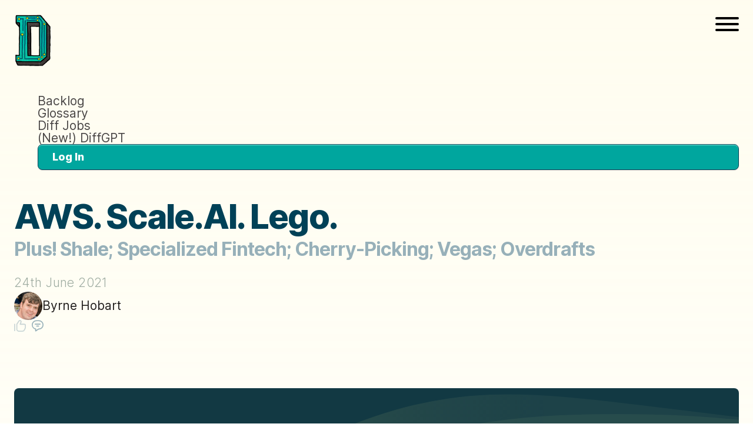

--- FILE ---
content_type: text/html; charset=utf-8
request_url: https://www.thediff.co/archive/aws-scaleai-lego/
body_size: 5173
content:
<!DOCTYPE html>
<html lang="en">
  <head>
    <!-- Google Tag Manager -->
    <script>(function(w,d,s,l,i){w[l]=w[l]||[];w[l].push({'gtm.start':
    new Date().getTime(),event:'gtm.js'});var f=d.getElementsByTagName(s)[0],
    j=d.createElement(s),dl=l!='dataLayer'?'&l='+l:'';j.async=true;j.src=
    'https://www.googletagmanager.com/gtm.js?id='+i+dl;f.parentNode.insertBefore(j,f);
    })(window,document,'script','dataLayer','GTM-PC4FVWQC');</script>
    <!-- End Google Tag Manager -->
    <meta charset="utf-8" />
    <meta name="viewport" content="width=device-width, initial-scale=1.0, user-scalable=yes">
    <title>
      AWS. Scale.AI. Lego. - by Byrne Hobart - The Diff
    </title>
    <link
      rel="stylesheet"
      type="text/css"
      href="https://www.thediff.co/assets/dist/css/styles.css?v=3b80aa0781"
    />
    <style>
      .share-block {
        margin-top: 8rem;
        text-align: left;
      }
      .share-block span {
          display: inline-block;
          font-weight: bold;
          margin-right: 1rem;
          font-size: 2rem;
      }
      .share-block a {
          display: inline-block;
          transition: all 0.3s;
          margin: 0 0.25rem;
      }
      .share-block a:hover {
          transform: scale(1.1);
      }
    </style>

    <meta name="description" content="Plus! Shale; Specialized Fintech; Cherry-Picking; Vegas; Overdrafts">
    <link rel="icon" href="https://www.thediff.co/content/images/size/w256h256/2022/02/difflogo-3.png" type="image/png">
    <link rel="canonical" href="https://www.thediff.co/archive/aws-scaleai-lego/">
    <meta name="referrer" content="no-referrer-when-downgrade">
    
    <meta property="og:site_name" content="The Diff">
    <meta property="og:type" content="article">
    <meta property="og:title" content="AWS. Scale.AI. Lego.">
    <meta property="og:description" content="Plus! Shale; Specialized Fintech; Cherry-Picking; Vegas; Overdrafts">
    <meta property="og:url" content="https://www.thediff.co/archive/aws-scaleai-lego/">
    <meta property="og:image" content="https://www.thediff.co/content/images/image/fetch/w_256,c_limit,f_auto,q_auto:good,fl_progressive:steep/https-3a-2f-2fbucketeer-e05bbc84-baa3-437e-9518-adb32be77984.s3.amazonaws.com-2fpublic-2fimages-2f5b730ae4-aa35-496e-8198-965a187e2e43_600x600.jpg">
    <meta property="article:published_time" content="2021-06-24T12:06:30.000Z">
    <meta property="article:modified_time" content="2023-08-07T22:22:09.000Z">
    <meta property="article:tag" content="Tech">
    <meta property="article:tag" content="Apis">
    <meta property="article:tag" content="Toys">
    <meta property="article:tag" content="Aws">
    <meta property="article:tag" content="Lego">
    <meta property="article:tag" content="Network Effects">
    <meta property="article:tag" content="Subscription Services">
    <meta property="article:tag" content="Energy">
    <meta property="article:tag" content="Shale">
    <meta property="article:tag" content="Las Vegas">
    <meta property="article:tag" content="Inflation">
    <meta property="article:tag" content="Hotels">
    <meta property="article:tag" content="Banks">
    <meta property="article:tag" content="Scale Labs">
    <meta property="article:tag" content="Import 2022-12-07 11:48">
    
    <meta name="twitter:card" content="summary_large_image">
    <meta name="twitter:title" content="AWS. Scale.AI. Lego. - by Byrne Hobart - The Diff">
    <meta name="twitter:description" content="Plus! Shale; Specialized Fintech; Cherry-Picking; Vegas; Overdrafts">
    <meta name="twitter:url" content="https://www.thediff.co/archive/aws-scaleai-lego/">
    <meta name="twitter:image" content="https://www.thediff.co/content/images/image/fetch/w_256,c_limit,f_auto,q_auto:good,fl_progressive:steep/https-3a-2f-2fbucketeer-e05bbc84-baa3-437e-9518-adb32be77984.s3.amazonaws.com-2fpublic-2fimages-2f5b730ae4-aa35-496e-8198-965a187e2e43_600x600-5.jpg">
    <meta name="twitter:label1" content="Written by">
    <meta name="twitter:data1" content="Byrne Hobart">
    <meta name="twitter:label2" content="Filed under">
    <meta name="twitter:data2" content="Tech, Apis, Toys, Aws, Lego, Network Effects, Subscription Services, Energy, Shale, Las Vegas, Inflation, Hotels, Banks, Scale Labs, Import 2022-12-07 11:48">
    <meta name="twitter:site" content="@ByrneHobart">
    <meta name="twitter:creator" content="@ByrneHobart">
    <meta property="og:image:width" content="256">
    <meta property="og:image:height" content="256">
    
    <script type="application/ld+json">
{
    "@context": "https://schema.org",
    "@type": "Article",
    "publisher": {
        "@type": "Organization",
        "name": "The Diff",
        "url": "https://www.thediff.co/",
        "logo": {
            "@type": "ImageObject",
            "url": "https://www.thediff.co/content/images/2022/08/logo.png"
        }
    },
    "author": {
        "@type": "Person",
        "name": "Byrne Hobart",
        "image": {
            "@type": "ImageObject",
            "url": "https://www.thediff.co/content/images/2022/12/non-covid-19-headshot.PNG",
            "width": 347,
            "height": 401
        },
        "url": "https://www.thediff.co/author/byrne/",
        "sameAs": [
            "https://x.com/ByrneHobart"
        ]
    },
    "headline": "AWS. Scale.AI. Lego. - by Byrne Hobart - The Diff",
    "url": "https://www.thediff.co/archive/aws-scaleai-lego/",
    "datePublished": "2021-06-24T12:06:30.000Z",
    "dateModified": "2023-08-07T22:22:09.000Z",
    "image": {
        "@type": "ImageObject",
        "url": "https://www.thediff.co/content/images/image/fetch/w_256,c_limit,f_auto,q_auto:good,fl_progressive:steep/https-3a-2f-2fbucketeer-e05bbc84-baa3-437e-9518-adb32be77984.s3.amazonaws.com-2fpublic-2fimages-2f5b730ae4-aa35-496e-8198-965a187e2e43_600x600-5.jpg",
        "width": 256,
        "height": 256
    },
    "keywords": "Tech, Apis, Toys, Aws, Lego, Network Effects, Subscription Services, Energy, Shale, Las Vegas, Inflation, Hotels, Banks, Scale Labs, Import 2022-12-07 11:48",
    "description": "Plus! Shale; Specialized Fintech; Cherry-Picking; Vegas; Overdrafts",
    "mainEntityOfPage": "https://www.thediff.co/archive/aws-scaleai-lego/"
}
    </script>

    <meta name="generator" content="Ghost 6.13">
    <link rel="alternate" type="application/rss+xml" title="The Diff" href="https://www.thediff.co/archive/rss/">
    <script defer src="https://cdn.jsdelivr.net/ghost/portal@~2.56/umd/portal.min.js" data-i18n="true" data-ghost="https://www.thediff.co/" data-key="3310866966f11e5294ff4bff5e" data-api="https://the-diff.ghost.io/ghost/api/content/" data-locale="en" crossorigin="anonymous"></script><style id="gh-members-styles">.gh-post-upgrade-cta-content,
.gh-post-upgrade-cta {
    display: flex;
    flex-direction: column;
    align-items: center;
    font-family: -apple-system, BlinkMacSystemFont, 'Segoe UI', Roboto, Oxygen, Ubuntu, Cantarell, 'Open Sans', 'Helvetica Neue', sans-serif;
    text-align: center;
    width: 100%;
    color: #ffffff;
    font-size: 16px;
}

.gh-post-upgrade-cta-content {
    border-radius: 8px;
    padding: 40px 4vw;
}

.gh-post-upgrade-cta h2 {
    color: #ffffff;
    font-size: 28px;
    letter-spacing: -0.2px;
    margin: 0;
    padding: 0;
}

.gh-post-upgrade-cta p {
    margin: 20px 0 0;
    padding: 0;
}

.gh-post-upgrade-cta small {
    font-size: 16px;
    letter-spacing: -0.2px;
}

.gh-post-upgrade-cta a {
    color: #ffffff;
    cursor: pointer;
    font-weight: 500;
    box-shadow: none;
    text-decoration: underline;
}

.gh-post-upgrade-cta a:hover {
    color: #ffffff;
    opacity: 0.8;
    box-shadow: none;
    text-decoration: underline;
}

.gh-post-upgrade-cta a.gh-btn {
    display: block;
    background: #ffffff;
    text-decoration: none;
    margin: 28px 0 0;
    padding: 8px 18px;
    border-radius: 4px;
    font-size: 16px;
    font-weight: 600;
}

.gh-post-upgrade-cta a.gh-btn:hover {
    opacity: 0.92;
}</style><script async src="https://js.stripe.com/v3/"></script>
    <script defer src="https://cdn.jsdelivr.net/ghost/sodo-search@~1.8/umd/sodo-search.min.js" data-key="3310866966f11e5294ff4bff5e" data-styles="https://cdn.jsdelivr.net/ghost/sodo-search@~1.8/umd/main.css" data-sodo-search="https://the-diff.ghost.io/" data-locale="en" crossorigin="anonymous"></script>
    
    <link href="https://www.thediff.co/webmentions/receive/" rel="webmention">
    <script defer src="/public/cards.min.js?v=3b80aa0781"></script>
    <link rel="stylesheet" type="text/css" href="/public/cards.min.css?v=3b80aa0781">
    <script defer src="/public/comment-counts.min.js?v=3b80aa0781" data-ghost-comments-counts-api="https://www.thediff.co/members/api/comments/counts/"></script>
    <script defer src="/public/member-attribution.min.js?v=3b80aa0781"></script>
    <script defer src="/public/ghost-stats.min.js?v=3b80aa0781" data-stringify-payload="false" data-datasource="analytics_events" data-storage="localStorage" data-host="https://www.thediff.co/.ghost/analytics/api/v1/page_hit"  tb_site_uuid="9395c514-99f3-44f7-b3e2-78a3fe65a44f" tb_post_uuid="b0b8ae94-bbb2-4d12-a75c-541f1067a4a5" tb_post_type="post" tb_member_uuid="undefined" tb_member_status="undefined"></script><style>:root {--ghost-accent-color: #00A5A3;}</style>
    <style>
    .gh-content {
        font-size: 35px;
    }
</style>
  </head>
  <body class="post-template tag-tech tag-apis tag-toys tag-aws tag-lego tag-network-effects tag-subscription-services tag-energy tag-shale tag-las-vegas tag-inflation tag-hotels tag-banks-2 tag-scale-labs tag-hash-newsletter tag-hash-substack tag-hash-substack-type-newsletter tag-hash-substack-access-only_paid tag-import-2022-12-07-11-48     post-access-paid
">
    <!-- Google Tag Manager (noscript) -->
    <noscript><iframe src="https://www.googletagmanager.com/ns.html?id=GTM-PC4FVWQC"
    height="0" width="0" style="display:none;visibility:hidden"></iframe></noscript>
    <!-- End Google Tag Manager (noscript) -->
      <header class="header">
  <div class="layout">
    <a class="logo" href="https://www.thediff.co">
        <img
          src="https://www.thediff.co/content/images/2022/08/logo.png"
          alt="The Diff"
          width="600"
          height="600"
        />
    </a>

    <ul class="nav nav--main" role="list">
    <li class="nav-backlog nav-current-parent">
      <a href="https://www.thediff.co/archive/">
        Backlog
      </a>
    </li>
    <li class="nav-glossary">
      <a href="https://www.thediff.co/glossary/">
        Glossary
      </a>
    </li>
    <li class="nav-diff-jobs">
      <a href="https://www.thediff.co/jobs/">
        Diff Jobs
      </a>
    </li>
    <li class="nav-new-diffgpt">
      <a href="https://vs.read.haus/new_sessions/Byrne%20Hobart">
        (New!) DiffGPT
      </a>
    </li>
    <li class="nav-log-in">
      <a href="#/portal/signin">Log In</a>
    </li>
</ul>

    <button class="hamburger hamburger--spin" type="button">
      <span class="hamburger-box">
        <span class="hamburger-inner"></span>
      </span>
    </button>
  </div>
</header>
    

  <main class="layout">

    <div class="header-post">
      <h1>
        AWS. Scale.AI. Lego.
      </h1>
      <h2 class="subtitle">
        Plus! Shale; Specialized Fintech; Cherry-Picking; Vegas; Overdrafts
      </h2>
      <div class="post-meta">
        <time datetime="2021-06-24">
  24th June 2021
</time> <div class="author-info">
        <a href="/author/byrne/" class="author-link" >
                <img src="https://www.thediff.co/content/images/2022/12/non-covid-19-headshot.PNG" alt="Byrne Hobart" class="author-profile-image" />
            <span class="author-name">Byrne Hobart</span>
        </a>
</div> <div class="social-stats">
  <span><applause-button color="#97B0B9" /></span>
  <a href="/archive/aws-scaleai-lego/#comments"><svg
  viewBox="0 0 24 23"
  fill="none"
  xmlns="http://www.w3.org/2000/svg"
>
  <path
    d="M7 8H17"
    stroke="currentColor"
    stroke-width="2"
    stroke-linecap="round"
    stroke-linejoin="round"
  ></path>
  <path
    d="M10 12H14"
    stroke="currentColor"
    stroke-width="2"
    stroke-linecap="round"
    stroke-linejoin="round"
  ></path>
  <path
    fill-rule="evenodd"
    clip-rule="evenodd"
    d="M14.5 1H9.5C4.806 1 1 4.806 1 9.5C1 13.682 4.022 17.15 8 17.86V22L14 18H14.5C19.194 18 23 14.194 23 9.5C23 4.806 19.194 1 14.5 1Z"
    stroke="currentColor"
    stroke-width="2"
    stroke-linecap="round"
    stroke-linejoin="round"
  ></path>
</svg> <span class="count"><script
    data-ghost-comment-count="6390d2d8ecce0a003d6c41a9"
    data-ghost-comment-count-empty=""
    data-ghost-comment-count-singular=""
    data-ghost-comment-count-plural=""
    data-ghost-comment-count-tag="span"
    data-ghost-comment-count-class-name=""
    data-ghost-comment-count-autowrap="true"
>
</script></span></a>
</div>

      </div>
    </div>

    <aside class="sidebar">
      <!-- table of contents is hidden by default, removed when toc is rendered -->
      <div class="table-of-contents" style="display:none">
        <h3>
          Contents
        </h3>
        <div class="toc">
          <!-- js table of contents -->
        </div>
      </div>
    </aside>

    <div class="content">
      
<aside class="gh-post-upgrade-cta">
    <div class="gh-post-upgrade-cta-content" style="background-color: #00A5A3">
            <h2>This post is for paying subscribers only</h2>
            <a class="gh-btn" data-portal="signup" href="#/portal/signup" style="color:#00A5A3">Subscribe now</a>
            <p><small>Already have an account? <a data-portal="signin" href="#/portal/signin">Sign in</a></small></p>
    </div>
</aside>

      <div class="share-block">
    <h3>Share this edition!</h3>
    <br>
    <a href="https://twitter.com/intent/tweet?url=https://www.thediff.co/archive/aws-scaleai-lego/&amp;text=AWS.%20Scale.AI.%20Lego." target="_blank" rel="noopener">
        <svg xmlns="http://www.w3.org/2000/svg" width="32" height="32" viewBox="0 0 24 24"><path d="M24 4.6c-.9.4-1.8.7-2.8.8 1-.6 1.8-1.6 2.2-2.7-1 .6-2 1-3.1 1.2-.9-1-2.2-1.6-3.6-1.6-2.7 0-4.9 2.2-4.9 4.9 0 .4 0 .8.1 1.1-4.2-.2-7.8-2.2-10.2-5.2-.5.8-.7 1.6-.7 2.5 0 1.7.9 3.2 2.2 4.1-.8 0-1.6-.2-2.2-.6v.1c0 2.4 1.7 4.4 3.9 4.8-.4.1-.8.2-1.3.2-.3 0-.6 0-.9-.1.6 2 2.4 3.4 4.6 3.4-1.7 1.3-3.8 2.1-6.1 2.1-.4 0-.8 0-1.2-.1 2.2 1.4 4.8 2.2 7.5 2.2 9.1 0 14-7.5 14-14v-.6c1-.7 1.8-1.6 2.5-2.5z" fill="#1da1f2"/></svg>
    </a>
    &nbsp;
    <a href="https://www.facebook.com/sharer.php?u=https://www.thediff.co/archive/aws-scaleai-lego/" target="_blank" rel="noopener">
        <svg xmlns="http://www.w3.org/2000/svg" width="32" height="32" viewBox="0 0 24 24"><path d="M24 12.072a12 12 0 10-13.875 11.854v-8.385H7.078v-3.469h3.047V9.428c0-3.007 1.792-4.669 4.532-4.669a18.611 18.611 0 012.687.234v2.954H15.83a1.734 1.734 0 00-1.947 1.49 1.71 1.71 0 00-.008.385v2.25H17.2l-.532 3.469h-2.8v8.385A12 12 0 0024 12.072z" fill="#4267B2"/></svg>
    </a>
    &nbsp;
    <a href="https://www.linkedin.com/shareArticle?mini=true&amp;url=https://www.thediff.co/archive/aws-scaleai-lego/&amp;title=AWS.%20Scale.AI.%20Lego." target="_blank" rel="noopener">
        <svg xmlns="http://www.w3.org/2000/svg" width="32" height="32" viewBox="0 0 24 24"><path d="M23 0H1C.4 0 0 .4 0 1v22c0 .6.4 1 1 1h22c.6 0 1-.4 1-1V1c0-.6-.4-1-1-1zM7.1 20.5H3.6V9h3.6v11.5zM5.3 7.4c-1.1 0-2.1-.9-2.1-2.1 0-1.1.9-2.1 2.1-2.1 1.1 0 2.1.9 2.1 2.1 0 1.2-.9 2.1-2.1 2.1zm15.2 13.1h-3.6v-5.6c0-1.3 0-3-1.8-3-1.9 0-2.1 1.4-2.1 2.9v5.7H9.4V9h3.4v1.6c.5-.9 1.6-1.8 3.4-1.8 3.6 0 4.3 2.4 4.3 5.5v6.2z" fill="#2867B2"/></svg>
    </a>
</div>      <div id="comments">
        
      </div>
    </div>

      <aside class="card cta cta-member">
  <header class="cta-header">
    <h4>
      Sign up
    </h4>
    <h3>
      Become a <span>member</span>
    </h3>
    <a href="#/portal/signup" class="button-large button-fancy">
      Sign Up Now
    </a>
  </header>
  <div class="cta-main">
    <p>
      Join 
      50,000+ industry professionals and curious generalists by subscribing to The Diff.
    </p>
  </div>
</aside>  </main>


    <footer class="footer">
  <div class="layout">
    <ul class="nav nav--main" role="list">
    <li class="nav-data-privacy">
      <a href="https://www.thediff.co/privacy/">
        Data &amp; Privacy
      </a>
    </li>
    <li class="nav-people">
      <a href="https://www.thediff.co/people/">
        People
      </a>
    </li>
    <li class="nav-manifesto">
      <a href="https://www.thediff.co/manifesto/">
        Manifesto
      </a>
    </li>
    <li class="nav-log-in">
      <a href="#/portal/signin">Log In</a>
    </li>
</ul>
    <p class="copyright">
      &copy; Copyright <a href='#'>The Diff</a>, Byrne Hobart
    </p>
  </div>
</footer>
    <script src="https://www.thediff.co/assets/dist/js/scripts.js?v=3b80aa0781"></script>

    

    <style>
/* Override CSS to force horizontal alignment for authors */
.author-info {
    display: flex !important; /* Forces the browser to use this rule */
    flex-wrap: wrap; 
    align-items: center; 
    gap: var(--spacing-s); /* Uses your theme's defined spacing */
}
</style>
  </body>
</html>